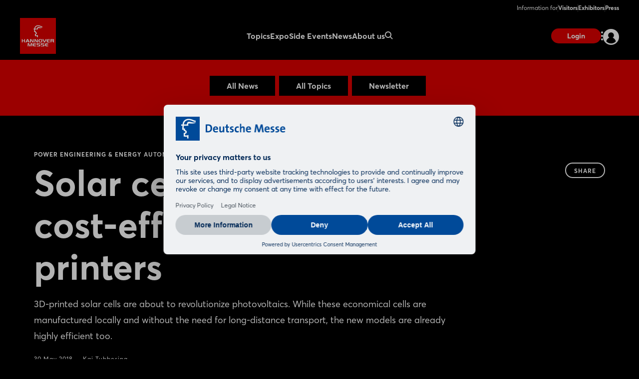

--- FILE ---
content_type: text/html;charset=UTF-8
request_url: https://www.hannovermesse.de/en/news/news-articles/solar-cells-produced-cost-effectively-with-3d-printers
body_size: 9476
content:
<!DOCTYPE html>
<html prefix="og: http://ogp.me/ns#" dir="ltr" lang="en">
<head>
	

	<title>Power Engineering &amp; Energy Automation: Solar cells produced cost-effectively with 3D printers</title>
	<meta charset="UTF-8"/>
	<meta http-equiv="Content-Type" content="text/html; charset=UTF-8"/>

	<meta name="headline" content="Solar cells produced cost-effectively with 3D printers"/>
	<meta name="intro-text" content="3D-printed solar cells are about to revolutionize photovoltaics. While these economical cells are manufactured locally and without the need for long-distance transport, the new models are already highly efficient too."/>
	<meta name="description" content="3D-printed solar cells are about to revolutionize photovoltaics. While these economical cells are manufactured locally and without the need for long-distance transport, the new models are already highly efficient too."/>
	<meta name="sprache" content="EN"/>
	<meta name="meldungsart" content="News"/>
	<meta name="navParent" content="News"/>
	<meta name="date" content="2018-05-30T09:54:03Z"/>

	<meta name="teaserImage" content="https://www.hannovermesse.de/files/files/001/media/webkit-newshub-migration/media-2018/hmi-id05-047kt-fraunhofer-ise_3_2_tablet_706_470.jpg"/>


	<meta name="tagId" content="1241"/><meta name="tagId" content="1244"/><meta name="tagId" content="1246"/>


	<meta name="tagLabel" content="Power Engineering &amp; Energy Automation"/><meta name="tagLabel" content="Additive Manufacturing"/><meta name="tagLabel" content="Research &amp; Technology Transfer"/><meta name="tagLabel" content="Energy Efficiency"/><meta name="tagLabel" content="Digital Energy"/><meta name="tagLabel" content="Research &amp; Technology"/><meta name="tagLabel" content="Nanotechnology"/><meta name="tagLabel" content="Quality Management"/><meta name="tagLabel" content="Adaptronic"/><meta name="tagLabel" content="Bionics"/><meta name="tagLabel" content="Development"/><meta name="tagLabel" content="Future Hub"/><meta name="tagLabel" content="Quantum Technology"/><meta name="tagLabel" content="International Trade &amp; Investment"/>
	<meta name="keywords" content="Power Engineering &amp; Energy Automation,Additive Manufacturing,Research &amp; Technology Transfer,Energy Efficiency,Digital Energy,Research &amp; Technology,Nanotechnology,Quality Management,Adaptronic,Bionics,Development,Future Hub,Quantum Technology,International Trade &amp; Investment"/>


	
	
	
	
	<meta name="domainFsId" content="3129"/>
	
	

	



	
	<meta name="year" content="2018"/>
	<meta name="primaryTagId" content="1241"/>
	<meta name="sponsoredPost" content="false"/>
	<meta name="topNews" content="false"/>
	
	<meta name="meldungstyp" content="Google News"/>

	
	<meta name="viewport" content="width=device-width, initial-scale=1.0, minimum-scale=1.0, user-scalable=no"/>
	<meta name="application-name" content="hannovermesse"/>
	<meta property="og:type" content="website"/>
	<meta property="og:site_name" content="https://www.hannovermesse.de"/>
	<meta property="og:url" content="https://www.hannovermesse.de/en/news/news-articles/solar-cells-produced-cost-effectively-with-3d-printers"/>
	<meta property="og:title" content="Power Engineering &amp; Energy Automation: Solar cells produced cost-effectively with 3D printers"/>
	<meta property="og:description" content="3D-printed solar cells are about to revolutionize photovoltaics. While these economical cells are manufactured locally and without the need for long-distance transport, the new models are already highly efficient too."/>


	<meta property="og:image" content="/files/files/assets/v6.5.7/assets/static/hannovermesse/meta/og-hannovermesse.jpg"/>
	<meta property="og:image:width" content="1200"/>
	<meta property="og:image:height" content="630"/>


	<meta property="twitter:site" content="hannover_messe"/>
	<meta property="twitter:card" content="summary_large_image"/>

	<link rel="canonical" href="https://www.hannovermesse.de/en/news/news-articles/solar-cells-produced-cost-effectively-with-3d-printers"/>

	<meta name="apple-mobile-web-app-capable" content="yes"/>
	<meta name="apple-mobile-web-app-status-bar-style" content="black"/>

	<!-- Meta icons -->
	<!-- https://realfavicongenerator.net/ -->
	<link rel="icon" type="image/png" sizes="96x96" href="/files/files/assets/v6.5.7/assets/static/hannovermesse/meta/favicon-96x96-hannovermesse.png"/>
	<link rel="icon" type="image/svg+xml" href="/files/files/assets/v6.5.7/assets/static/hannovermesse/meta/favicon-hannovermesse.svg"/>
	<link rel="shortcut icon" href="/files/files/assets/v6.5.7/assets/static/hannovermesse/meta/favicon-hannovermesse.ico"/>
	<link rel="apple-touch-icon" sizes="180x180" href="/files/files/assets/v6.5.7/assets/static/hannovermesse/meta/apple-touch-icon-hannovermesse.png"/>
	<link rel="manifest" href="/files/files/assets/v6.5.7/assets/static/hannovermesse/meta/site-hannovermesse.webmanifest"/>


	<link rel="alternate" hreflang="de" href="https://www.hannovermesse.de/de/news/news-fachartikel/solarzellen-kommen-kosteneffizient-aus-dem-3d-drucker"/>

	<link rel="alternate" hreflang="en" href="https://www.hannovermesse.de/en/news/news-articles/solar-cells-produced-cost-effectively-with-3d-printers"/>

	<link rel="alternate" hreflang="x-default" href="https://www.hannovermesse.de"/>

	


	
	
	<link href="/files/files/assets/v6.5.7/assets/css/styles_app_default.css" rel="stylesheet"/>
	<link href="/files/files/assets/v6.5.7/assets/css/styles_hannovermesse.css" rel="stylesheet"/>

	
	<style type="text/css">
		.adesso-hide-first-divider > section.c.divider { display: none; }
		.adesso-hide-first-divider > section.c.divider ~ section.c.divider { display: block; }
	</style>
</head>
<body class="application-page has-navigation is-hannovermesse messe-theme-default">

	
	<!-- Google Tag Manager -->
	<script type="text/plain" data-usercentrics="Google Tag Manager">
	const GTM_INFO = "GTM-PLPKMSX";
	(function(w,d,s,l,i){w[l]=w[l]||[];w[l].push({'gtm.start':  new Date().getTime(),event:'gtm.js'});var f=d.getElementsByTagName(s)[0],  j=d.createElement(s),dl=l!='dataLayer'?'&l='+l:'';j.async=true;j.src=  'https://www.googletagmanager.com/gtm.js?id='+i+dl;f.parentNode.insertBefore(j,f);  })(window,document,"script","dataLayer",GTM_INFO);
	</script>

	<o-gtm-data-layer
			page-title="Power Engineering &amp; Energy Automation: Solar cells produced cost-effectively with 3D printers"
			content="https://www.hannovermesse.de/en/news/news-articles/solar-cells-produced-cost-effectively-with-3d-printers"
			cms-id="web_1176732_1237044"
			site-id="00001"
			lang-id="en"
			intern="web">
	</o-gtm-data-layer>
	<!-- End Google Tag Manager -->


	<script type="application/json" id="application-settings">
{
	"lang": "EN",
	"vstJahr": "2025",
	"ticketJahr": "2026",
	"vstNummer": "001",
	"csrf-token": "nsuZWMeDKl8ni9Yv-wsAGWh817lP0Gbl7dssuvflP2VBTl_Nq_-tPPLgTDkKuLJLniY0LFFE-tgt5VbI27gc3sSEDld0LGer"
}
</script>

	<main id="app">
		
		
			
	<!--index_ignore_begin-->

	
	

	
	<c-main-navigation :module-theme="400"
					   login-href="#popover-login"
					   superbanner-label="Advertisement"
					   :superbanner-format-id="24062"
					   :superbanner-theme="400"
					   :disable-search="false"
					   search-label="Search"
					   meta-label="Information for"
					   :show-lang-switch="true"
					   header-banner-text="Möchten Sie zur deutschsprachigen Version der Website wechseln?"
					   header-banner-button-label="Deutsch"
					   header-banner-aria-label-close="Benachrichtigung über die Sprachumschaltung schließen"
					   :disable-user-menu="false"
					   logo-href="/en/"
					   logo-dark-src="/files/files/assets/v6.5.7/assets/static/hannovermesse/logo/logo-dark-hannovermesse.svg"
					   logo-dark-small-src="/files/files/assets/v6.5.7/assets/static/hannovermesse/logo/logo-dark-mobile-hannovermesse.svg"
					   logo-light-src="/files/files/assets/v6.5.7/assets/static/hannovermesse/logo/logo-light-hannovermesse.svg"
					   logo-light-small-src="/files/files/assets/v6.5.7/assets/static/hannovermesse/logo/logo-light-mobile-hannovermesse.svg">

		
		

		
		<template slot="main-menu">
			
				<o-main-navigation-mount-item href="/en/topics/"
											  label="Topics">
					
					<a href="/en/topics/">Topics</a>

					
				</o-main-navigation-mount-item>
			
				<o-main-navigation-mount-item href="/en/expo/"
											  label="Expo">
					
					<a href="/en/expo/">Expo</a>

					<template slot="submenu">
						
						
	<o-main-navigation-mount-item href="/en/expo/display-categories/index-2"
								  label="Display Categories"
								  description="HANNOVER MESSE boasts an extensive array of topics focussed on industry">
		
		<a href="/en/expo/display-categories/index-2">Display Categories</a>
	</o-main-navigation-mount-item>

	<o-main-navigation-mount-item href="/en/expo/hall-plan/index-4"
								  label="Hall Plan"
								  description="The site plan helps you to quickly find your way around the exhibition grounds">
		
		<a href="/en/expo/hall-plan/index-4">Hall Plan</a>
	</o-main-navigation-mount-item>

	<o-main-navigation-mount-item href="/en/expo/special-displays/"
								  label="Special Displays"
								  description="The special displays and group pavilions at HANNOVER MESSE">
		
		<a href="/en/expo/special-displays/">Special Displays</a>
	</o-main-navigation-mount-item>

	<o-main-navigation-mount-item href="/en/expo/startups/"
								  label="Startup Area"
								  description="More than 300 startups showcase their innovative power and enrich the industry">
		
		<a href="/en/expo/startups/">Startup Area</a>
	</o-main-navigation-mount-item>

	<o-main-navigation-mount-item href="/en/expo/partner-country/index-3"
								  label="Partner Country"
								  description="Brazil is Partner Country at HANNOVER MESSE 2026, positioning itself as a ...">
		
		<a href="/en/expo/partner-country/index-3">Partner Country</a>
	</o-main-navigation-mount-item>

	<o-main-navigation-mount-item href="/en/expo/product-innovations/produkt-innovations"
								  label="Product Innovations"
								  description="We present you innovations and exciting show cases of the exhibitors">
		
		<a href="/en/expo/product-innovations/produkt-innovations">Product Innovations</a>
	</o-main-navigation-mount-item>

	<o-main-navigation-mount-item href="/en/expo/exhibitors-products/index-2"
								  label="Exhibitors &amp; Products 2025"
								  description="Find exhibitors and products and create your personal favorites list">
		
		<a href="/en/expo/exhibitors-products/index-2">Exhibitors &amp; Products 2025</a>
	</o-main-navigation-mount-item>

	<o-main-navigation-mount-item href="/en/expo/exhibitor-media-library/"
								  label="Exhibitor Videos 2025"
								  description="Discover the innovations and solutions of our exhibitors by video">
		
		<a href="/en/expo/exhibitor-media-library/">Exhibitor Videos 2025</a>
	</o-main-navigation-mount-item>

						
	<o-main-navigation-mount-item href="/en/for-exhibitors/become-an-exhibitor/index-2"
								  label="Become an Exhibitor"
								  as-cta>
		
		<a href="/en/for-exhibitors/become-an-exhibitor/index-2">Become an Exhibitor</a>
	</o-main-navigation-mount-item>

					</template>
				</o-main-navigation-mount-item>
			
				<o-main-navigation-mount-item href="/en/conference/"
											  label="Side Events">
					
					<a href="/en/conference/">Side Events</a>

					
				</o-main-navigation-mount-item>
			
				<o-main-navigation-mount-item href="/en/news/news"
											  label="News" active>
					
					<a href="/en/news/news">News</a>

					<template slot="submenu">
						
						
	<o-main-navigation-mount-item href="/en/news/news-articles/newshub"
								  label="News &amp; Articles"
								  description="Our News Hub keeps you up to date with interesting articles about the show">
		
		<a href="/en/news/news-articles/newshub">News &amp; Articles</a>
	</o-main-navigation-mount-item>

	<o-main-navigation-mount-item href="/en/news/podcasts/podcasts"
								  label="Podcast"
								  description="Follow our podcasts of the industrial world">
		
		<a href="/en/news/podcasts/podcasts">Podcast</a>
	</o-main-navigation-mount-item>

	<o-main-navigation-mount-item href="/en/news/media-library/index-2"
								  label="Media Library"
								  description="Watch the videos on current industry topics in the media library">
		
		<a href="/en/news/media-library/index-2">Media Library</a>
	</o-main-navigation-mount-item>

	<o-main-navigation-mount-item href="/en/news/image-galleries/"
								  label="Image Galleries"
								  description="We’ve saved some of the best scenes from the trade fair to share with you">
		
		<a href="/en/news/image-galleries/">Image Galleries</a>
	</o-main-navigation-mount-item>

	<o-main-navigation-mount-item href="/en/news/social-wall/index-2"
								  label="Social Wall"
								  description="Get an impression of the response in our social media channels">
		
		<a href="/en/news/social-wall/index-2">Social Wall</a>
	</o-main-navigation-mount-item>

						
	<o-main-navigation-mount-item href="/en/news/newsletter/index-2"
								  label="Subscribe to Newsletter"
								  as-cta>
		
		<a href="/en/news/newsletter/index-2">Subscribe to Newsletter</a>
	</o-main-navigation-mount-item>

					</template>
				</o-main-navigation-mount-item>
			
				<o-main-navigation-mount-item href="/en/about-us/"
											  label="About us">
					
					<a href="/en/about-us/">About us</a>

					<template slot="submenu">
						
						
	<o-main-navigation-mount-item href="/en/about-us/about-the-show/"
								  label="About HANNOVER MESSE"
								  description="All important facts and figures about the show at a glance">
		
		<a href="/en/about-us/about-the-show/">About HANNOVER MESSE</a>
	</o-main-navigation-mount-item>

	<o-main-navigation-mount-item href="/en/about-us/after-show-report/index-2"
								  label="After Show Report"
								  description="Discover the trade show in retrospect with exciting reports and impressions">
		
		<a href="/en/about-us/after-show-report/index-2">After Show Report</a>
	</o-main-navigation-mount-item>

	<o-main-navigation-mount-item href="/en/about-us/hannover-messe-worldwide/index-2"
								  label="HANNOVER MESSE worldwide"
								  description="Find out about the international trade fair network">
		
		<a href="/en/about-us/hannover-messe-worldwide/index-2">HANNOVER MESSE worldwide</a>
	</o-main-navigation-mount-item>

	<o-main-navigation-mount-item href="/en/for-exhibitors/trade-fair-location/"
								  label="Trade Fair Location"
								  description="Experienced host of major international events, congresses and functions as ...">
		
		<a href="/en/for-exhibitors/trade-fair-location/">Trade Fair Location</a>
	</o-main-navigation-mount-item>

	<o-main-navigation-mount-item href="/en/about-us/contact-us/"
								  label="Contact us"
								  description="We are happy to advise you on your questions concerning your participation">
		
		<a href="/en/about-us/contact-us/">Contact us</a>
	</o-main-navigation-mount-item>

	<o-main-navigation-mount-item href="/en/about-us/partners/"
								  label="Partners"
								  description="The strong partners on our side">
		
		<a href="/en/about-us/partners/">Partners</a>
	</o-main-navigation-mount-item>

						
					</template>
				</o-main-navigation-mount-item>
			
		</template>

		
		<template slot="user-menu">

			
			
				
	<o-main-navigation-mount-item href="/en/application/dashboard/stored-items/#popover-login"
								  label="Stored Items"
								  icon="star-active" as-user-menu-item>
		
		<a href="/en/application/dashboard/stored-items/#popover-login">Stored Items</a>
	</o-main-navigation-mount-item>

			

			
			
		</template>

		
		<template slot="meta-menu">
			
	<o-main-navigation-mount-item href="/en/for-visitors/"
								  label="Visitors">
		
		<a href="/en/for-visitors/">Visitors</a>
	</o-main-navigation-mount-item>

	<o-main-navigation-mount-item href="/en/for-exhibitors/"
								  label="Exhibitors">
		
		<a href="/en/for-exhibitors/">Exhibitors</a>
	</o-main-navigation-mount-item>

	<o-main-navigation-mount-item href="/en/press/"
								  label="Press">
		
		<a href="/en/press/">Press</a>
	</o-main-navigation-mount-item>

		</template>

		
		<template slot="login">
			<o-main-navigation-login login-label="Login"
									 login-href="#popover-login"
									 logout-label="Log Out"
									 logout-action="/logout"
									 logout-method="POST">
				<template slot="logout-input-hidden">
					<input type="hidden" name="_csrf" value="nsuZWMeDKl8ni9Yv-wsAGWh817lP0Gbl7dssuvflP2VBTl_Nq_-tPPLgTDkKuLJLniY0LFFE-tgt5VbI27gc3sSEDld0LGer">
				</template>
			</o-main-navigation-login>
		</template>

		
		<template slot="cta">
			
			<o-button-base href="#popover-login"
						   accent tiny>
				Login
			</o-button-base>
		</template>
	</c-main-navigation>

	
	
	<c-navigation-search v-cloak
						 v-theme="400"
						 superbanner-label="Advertisement"
						 superbanner-format-id="85948">
		<div class="grid-x grid-padding-x">
			<div class="cell small-12 medium-10 medium-offset-1 large-6 large-offset-3">
				<c-search-bar module-theme="300"
							  v-cloak
							  placeholder="Enter keyword..."
							  auto-suggest="/autocomplete?locale=GB&amp;search={s}"
							  action="/en/search/"
							  dimmer
							  fixed
							  form
							  method="POST"
							  autocomplete="off">
					<div class="grid-container">
						<div class="grid-x align-center">
							
						</div>
					</div>
				</c-search-bar>
			</div>
		</div>
	</c-navigation-search>


	<!--index_ignore_end-->

		
		

		<div class="flex-container flex-dir-column fullheight">
			<div class="flex-child-grow">

				
				
					
	
	
	<!--index_ignore_begin-->
	<c-topic-subnavigation data-type="c-topic-subnavigation"
						   :hasInputSelect="true"
						   value="selected"
						   headline=""
						   v-cloak
						   empty-state="Select topic"
						   v-theme="300"
						   :items="[ { &#39;className&#39;: &#39;highlighted&#39;, &#39;label&#39;: &#39;All News&#39;, &#39;tagName&#39;: &#39;a&#39;, &#39;href&#39;: &#39;/en/news/news-articles/newshub&#39;, &#39;value&#39;: &#39;link&#39; } , { &#39;className&#39;: &#39;highlighted&#39;, &#39;label&#39;: &#39;All Topics&#39;, &#39;tagName&#39;: &#39;a&#39;, &#39;href&#39;: &#39;/en/news/topics-overview/&#39;, &#39;value&#39;: &#39;link&#39; } , { &#39;className&#39;: &#39;highlighted&#39;, &#39;label&#39;: &#39;Newsletter&#39;, &#39;tagName&#39;: &#39;a&#39;, &#39;href&#39;: &#39;/en/news/newsletter/index-2&#39;, &#39;value&#39;: &#39;link&#39; } ]">
	</c-topic-subnavigation>
	<!--index_ignore_end-->

    


    
	
	<c-page-intro v-cloak
				  v-theme="400"
				  simple-page="true">
		<template slot="caption">
			<span class="caption t set-040-caps as-caption">
				
				Power Engineering &amp; Energy Automation
				
			</span>
		</template>
		<template slot="headline">
			<h1 class="headline t as-headline">Solar cells produced cost-effectively with 3D printers</h1>
		</template>
		<template slot="copy">
			<p class="t set-250-regular as-copy">3D-printed solar cells are about to revolutionize photovoltaics. While these economical cells are manufactured locally and without the need for long-distance transport, the new models are already highly efficient too.</p>
		</template>
		<template slot="options">
			<span class="t set-040-wide as-copy">30 May 2018</span>
			
			
			
			
				
				<a class="t set-040-wide as-copy"
				   href="http://www.hannovermesse.de/en/news/industry-news/industry-news-authors/kai-tubbesing.xhtml"
				   target="_blank">Kai Tubbesing</a>
			

			
				<div class="as-archive-text">
					
    <o-tag type="error" is-filled>Archive</o-tag>


					<span class="t set-040-regular as-copy">Archived content: Links may have been removed or no longer work.</span>
				</div>
			
		</template>

		<template slot="sharing">
			
	<!--index_ignore_begin-->
	<c-sharing trigger-label="Share"
	           v-cloak>
		<template slot="dropdown">
			<h2 class="t share-headline">Share</h2>

			<o-button-share class="show-for-small-only"
							channel="whatsapp"
							rel="noopener noreferrer"
							title="Your friend has shared a link with you"
							url="https://www.hannovermesse.de/en/news/news-articles/solar-cells-produced-cost-effectively-with-3d-printers"
							v-tracking="{'Target': ['SocialMedia-Absprung', 'whatsapp-share', 1, 'd'], 'type': 'event'}">
				<i class="icon icon-whatsapp-outline"></i>
			</o-button-share>

			<o-button-share channel="facebook"
							title="Facebook"
							rel="noopener noreferrer"
							url="https://www.hannovermesse.de/en/news/news-articles/solar-cells-produced-cost-effectively-with-3d-printers"
							v-tracking="{'Target': ['SocialMedia-Absprung', 'facebook-share', 1, 'd'], 'type': 'event'}">
				<i class="icon icon-facebook-outline"></i>
			</o-button-share>

			<o-button-share channel="twitter"
							rel="noopener noreferrer"
							title="Solar cells produced cost-effectively with 3D printers"
							url="https://www.hannovermesse.de/en/news/news-articles/solar-cells-produced-cost-effectively-with-3d-printers"
							v-tracking="{'Target': ['SocialMedia-Absprung', 'twitter-share', 1, 'd'], 'type': 'event'}">
				<i class="icon icon-twitter-outline"></i>
			</o-button-share>

			<o-button-share channel="xing"
							title="Xing"
							rel="noopener noreferrer"
							url="https://www.hannovermesse.de/en/news/news-articles/solar-cells-produced-cost-effectively-with-3d-printers"
							v-tracking="{'Target': ['SocialMedia-Absprung', 'xing-share', 1, 'd'], 'type': 'event'}">
				<i class="icon icon-xing-outline"></i>
			</o-button-share>

			<o-button-share channel="linkedin"
							rel="noopener noreferrer"
							title="Solar cells produced cost-effectively with 3D printers"
							url="https://www.hannovermesse.de/en/news/news-articles/solar-cells-produced-cost-effectively-with-3d-printers"
							copy="3D-printed solar cells are about to revolutionize photovoltaics. While these economical cells are manufactured locally and without the need for long-distance transport, the new models are already highly efficient too."
							v-tracking="{'Target': ['SocialMedia-Absprung', 'linkedin-share', 1, 'd'], 'type': 'event'}">
				<i class="icon icon-linkedin-outline"></i>
			</o-button-share>

			<o-button-share channel="mail"
							rel="noopener noreferrer"
							title="Your friend has shared a link with you"
							url="Solar cells produced cost-effectively with 3D printers: https://www.hannovermesse.de/en/news/news-articles/solar-cells-produced-cost-effectively-with-3d-printers"
							v-tracking="{'Target': ['SocialMedia-Absprung', 'mail-share', 1, 'd'], 'type': 'event'}">
				<i class="icon icon-mail-outline"></i>
			</o-button-share>
		</template>

		<template slot="clipboard">
			<o-button-clipboard class="o button base on-dropshadow"
								copy-string="https://www.hannovermesse.de/en/news/news-articles/solar-cells-produced-cost-effectively-with-3d-printers"
								button-text="copy link"
								button-text-copied="link copied"
								v-tracking="{'Target': ['SocialMedia-Absprung', 'link-copy-share', 1, 'd'], 'type': 'event'}">
			</o-button-clipboard>
		</template>

	</c-sharing>
	<!--index_ignore_end-->

		</template>
	</c-page-intro>
	

	
	
	

	
	<section class="abstract-child-component grid-container">
		<div class="grid-x uc-container t set-200-regular">
			<div class="small-12 large-9 cell">

				
				
					<c-standard-paragraph id="1237046"
					  v-theme="100"
                      v-cloak>

		

		
		

		
		
			
		

		
		<o-figure-container>
			<o-figure-item
					margin right="true">

				<o-picture
						:src="[&quot;/files/files/001/media/webkit-newshub-migration/media-2018/hmi-id05-047kt-fraunhofer-ise_3_2_mobilet_544_362.jpg&quot;,&quot;/files/files/001/media/webkit-newshub-migration/media-2018/hmi-id05-047kt-fraunhofer-ise_3_2_tablet_706_470.jpg&quot;,&quot;/files/files/001/media/webkit-newshub-migration/media-2018/hmi-id05-047kt-fraunhofer-ise_3_2_desktop_1146_764.jpg&quot;]"
						alt="HMI-ID05-047kt_Fraunhofer_ISE"
						fullscreen-src="/files/files/001/media/webkit-newshub-migration/media-2018/hmi-id05-047kt-fraunhofer-ise.jpg"></o-picture>

				<template slot="figcaption">Solar cells produced cost-effectively with 3D printers (Photo: Fraunhofer-Institut für Solare Energiesysteme ISE)</template>
			</o-figure-item>

			
			
			<p>
		The Fraunhofer Institute for Solar Energy Systems (ISE) has unveiled a 			
	
	
		<o-link href="#" disabled>new resource-saving method of manufacturing efficient solar cells</o-link>
	
	
 using an additive production process, with researchers already achieving 12.6% efficiency at present. For companies committed to a sustainable energy supply, however, the new process offers another advantage: a decentralized manufacturing concept with numerous locally established production facilities, bringing associated benefits in terms of local availability and faster handling of on-demand manufacturing processes. Given the low production costs, it is long-distance transport in particular that will otherwise drive up prices.
			</p>
		
			<p>
		The ISE has simply reversed the usual sequence of steps in producing a solar cell. This eliminates several expensive stages of work which the traditional manufacturing process entails. First the institute prints a solar module, then fills this with a photoactive salt: a polarized gas is used to convert perovskite into molten salt at room temperature so that this can fill the pores of nanoporous electrodes made from metal oxide and micronized graphite. The final step is crystallization. 
			</p>
		
			<p>
		The Fraunhofer ISE is currently investigating the scalability of the process, which should go into industrial production soon. At the same time, the approach itself is not fundamentally new – the US Air Force Research Laboratory (AFRL) is also 			
	
	
		<o-link href="#" disabled>exploring the use of 3D printing technology</o-link>
	
	
 to manufacture solar cells more cost-effectively.
			</p>
		
		</o-figure-container>

</c-standard-paragraph>
				
				

				
				
				

				<!--index_ignore_begin-->
				
				
	

				<!--index_ignore_end-->

				<!--index_ignore_begin-->
				
				
				<!--index_ignore_end-->
			</div>

			<!--index_ignore_begin-->
			
			<c-partnerplace-section type="mobile-sticky" :format-id="65322">
				<template slot="label">Advertisement</template>
			</c-partnerplace-section>

			
			<div class="show-for-large large-3 cell">
				<c-partnerplace-section type="skyscraper" :format-id="35129">
					<template slot="label">Advertisement</template>
				</c-partnerplace-section>
			</div>
			<!--index_ignore_end-->
		</div>
	</section>

	<!--index_ignore_begin-->
	
	

	
	
		
		<c-sponsors more-button-label="Show more"
					v-theme="100"
					more-button
					six-items
					center
					left
					v-cloak>
			<template slot="header">
				<h1 class="t set-400-bold as-headline">Related Exhibitors</h1>
			</template>

			<template slot="content">
				<o-sponsor href="/exhibitor/lapp/N1486012" for-sponsors>
					<template slot="picture">
						<o-picture class="dropshadow-child"
								   bordered="large"
								   :src='[&quot;https://www.hannovermesse.de/apollo/hannover_messe_2025/obs/Grafik/A1409109/LOG_MO0_1409109_4955471.png.png&quot;]'
								   alt="picture">
						</o-picture>
					</template>
					<template slot="headline">LAPP</template>
				</o-sponsor><o-sponsor href="/exhibitor/brusa-hypower/N1574518" for-sponsors>
					<template slot="picture">
						<o-picture class="dropshadow-child"
								   bordered="large"
								   :src='[&quot;https://www.hannovermesse.de/apollo/hannover_messe_2025/obs/Grafik/A1429335/LOG_MO0_57299_82769_173858899281336000_aeid_60__73_atomfeld_60_73-196229131738590168.png.png&quot;]'
								   alt="picture">
						</o-picture>
					</template>
					<template slot="headline">BRUSA HyPower</template>
				</o-sponsor><o-sponsor href="/exhibitor/adtek-electronics/N1503843" for-sponsors>
					<template slot="picture">
						<o-picture class="dropshadow-child"
								   bordered="large"
								   :src='[&quot;https://www.hannovermesse.de/apollo/hannover_messe_2025/obs/Grafik/A1408038/LOG_MO0_1408038_4941891.png.png&quot;]'
								   alt="picture">
						</o-picture>
					</template>
					<template slot="headline">ADTEK Electronics</template>
				</o-sponsor><o-sponsor href="/exhibitor/karlsruher-institut-fur-technologie/N1477064" for-sponsors>
					<template slot="picture">
						<o-picture class="dropshadow-child"
								   bordered="large"
								   :src='[&quot;https://www.hannovermesse.de/apollo/hannover_messe_2025/obs/Grafik/A1408615/LOG_MO0_1408615_4947723.png.png&quot;]'
								   alt="picture">
						</o-picture>
					</template>
					<template slot="headline">Karlsruher Institut für Technologie</template>
				</o-sponsor><o-sponsor href="/exhibitor/siemens/V851738" for-sponsors>
					<template slot="picture">
						<o-picture class="dropshadow-child"
								   bordered="large"
								   :src='[&quot;https://www.hannovermesse.de/apollo/hannover_messe_2025/obs/Grafik/A1408975/LOG_MO0_1408975_4958255.png.png&quot;]'
								   alt="picture">
						</o-picture>
					</template>
					<template slot="headline">Siemens</template>
				</o-sponsor><o-sponsor href="/exhibitor/emerson/N1458367" for-sponsors>
					<template slot="picture">
						<o-picture class="dropshadow-child"
								   bordered="large"
								   :src='[&quot;https://www.hannovermesse.de/apollo/hannover_messe_2025/obs/Grafik/A1408100/LOG_MO0_54c57579-650e-43bb-8cf1-09d00167e2d3_aeid_60__73_atomfeld_60_73-1962951738310887.jpg.png&quot;]'
								   alt="picture">
						</o-picture>
					</template>
					<template slot="headline">Emerson</template>
				</o-sponsor>
			</template>

			<template slot="action">
				<o-button-base slot="button"
				               primary
				               href="/en/search/?search=Power+Engineering+%26+Energy+Automation&amp;rt=ex&amp;sort=RANKING&amp;">Show more</o-button-base>
			</template>

		</c-sponsors>

		
		

		
		
	
	<!--index_ignore_end-->

				

				<!--index_ignore_begin-->
				
				<c-partnerplace-section type="mobile-sticky" :format-id="66177">
					<template slot="label">Advertisement</template>
				</c-partnerplace-section>
				<!--index_ignore_end-->
			</div>

			<div class="flex-child-shrink">
				
				
	<!--index_ignore_begin-->

	<!-- Newsletter info banner -->
	
    <c-teaser-newsletter
            :module-theme="300"
            link-href="/en/news/newsletter/index-2"
            v-cloak>
        <template slot="main">
            
            <div class="cell auto small-12 medium-8 large-9">
                <p class="t set-100-regular">Interested in news about exhibitors, top offers and trends in the industry?</p>
            </div>
            <div class="cell small-12 medium-4 large-3">
                <o-link class="t set-100-bold"
                        href="/en/news/newsletter/index-2"
                        :hover="true">Subscribe to Newsletter</o-link>
            </div>
        </template>
    </c-teaser-newsletter>


	<c-footer v-theme="400"
			  href="https://www.messe.de/home"
			  logo-dark="/files/files/assets/v6.5.7/assets/content/static/dmag-logo-dark.svg"
			  logo-light="/files/files/assets/v6.5.7/assets/content/static/dmag-logo-white.svg"
			  target="_blank"
			  v-tracking="{&#39;navi&#39;: [[&#39;footer/dmag_logo&#39;]], &#39;type&#39;: &#39;event&#39;}"
			  language-label="DEUTSCH"
			  v-cloak>

		<template slot="first-cell">
			
				<a class="item"
				   href="/en/application/forms/contact-general/"
				   v-tracking="{&#39;navi&#39;: [[&#39;footer/contact&#39;]], &#39;type&#39;: &#39;event&#39;}">Contact</a>
			
				<a class="item"
				   href="/en/about-us/contacts-worldwide/"
				   v-tracking="{&#39;navi&#39;: [[&#39;footer/contacts-worldwide&#39;]], &#39;type&#39;: &#39;event&#39;}">Contacts worldwide</a>
			
				<a class="item"
				   href="/en/press/"
				   v-tracking="{&#39;navi&#39;: [[&#39;footer/press&#39;]], &#39;type&#39;: &#39;event&#39;}">Press</a>
			
				<a class="item"
				   href="/en/news/newsletter/index-2"
				   v-tracking="{&#39;navi&#39;: [[&#39;footer/newsletter&#39;]], &#39;type&#39;: &#39;event&#39;}">Newsletter</a>
			
				<a class="item"
				   href="/en/application/registration/account/"
				   v-tracking="{&#39;navi&#39;: [[&#39;footer/create-user-account&#39;]], &#39;type&#39;: &#39;event&#39;}">Create User Account</a>
			
		</template>

		<template slot="second-cell">
			
				<a class="item"
				   href="https://shop.hannovermesse.de/en/00/2026/index.html"
				   target="_blank"
				   v-tracking="{&#39;navi&#39;: [[&#39;footer/exhibitor-shop&#39;]], &#39;type&#39;: &#39;event&#39;}">Exhibitor Shop</a>
			
				<a class="item"
				   href="/en/for-exhibitors/travel/"
				   v-tracking="{&#39;navi&#39;: [[&#39;footer/travel&#39;]], &#39;type&#39;: &#39;event&#39;}">Travel</a>
			
				<a class="item"
				   href="/en/for-exhibitors/accommodation-stay/"
				   v-tracking="{&#39;navi&#39;: [[&#39;footer/stay&#39;]], &#39;type&#39;: &#39;event&#39;}">Stay</a>
			
				<a class="item"
				   href="/en/for-visitors/hall-plan/"
				   v-tracking="{&#39;navi&#39;: [[&#39;footer/hall-plan&#39;]], &#39;type&#39;: &#39;event&#39;}">Hall Plan</a>
			
		</template>

		<template slot="third-cell">
			
				<a class="item"
				   href="/en/deutsche-messe/imprint/"
				   v-tracking="{&#39;navi&#39;: [[&#39;footer/imprint&#39;]], &#39;type&#39;: &#39;event&#39;}">Imprint</a>
			
				<a class="item"
				   href="/en/deutsche-messe/privacy-policy/"
				   v-tracking="{&#39;navi&#39;: [[&#39;footer/privacy-policy&#39;]], &#39;type&#39;: &#39;event&#39;}">Privacy Policy</a>
			
				<a class="item"
				   href="/en/deutsche-messe/legal-notes/"
				   v-tracking="{&#39;navi&#39;: [[&#39;footer/legal-notes&#39;]], &#39;type&#39;: &#39;event&#39;}">Legal Notes</a>
			
				<a class="item"
				   href="/en/deutsche-messe/gtc-ticket-shop/"
				   v-tracking="{&#39;navi&#39;: [[&#39;footer/gtc-ticket-shop&#39;]], &#39;type&#39;: &#39;event&#39;}">GTC Ticket Shop</a>
			
				<a class="item"
				   href="https://www.messe.de/en/company/compliance/"
				   target="_blank"
				   v-tracking="{&#39;navi&#39;: [[&#39;footer/compliance&#39;]], &#39;type&#39;: &#39;event&#39;}">Compliance</a>
			
				<a class="item"
				   href="/en/deutsche-messe/declaration-on-accessibility"
				   v-tracking="{&#39;navi&#39;: [[&#39;footer/declaration-on-accessibility&#39;]], &#39;type&#39;: &#39;event&#39;}">Declaration on Accessibility</a>
			
		</template>

		<template slot="fair-cell">
			
			
				<a class="item"
				   href="/en/about-us/hannover-messe-worldwide/index-2"
				   v-tracking="{&#39;navi&#39;: [[&#39;footer/hannover-messe-worldwide&#39;]], &#39;type&#39;: &#39;event&#39;}">HANNOVER MESSE worldwide</a>
			
				<a class="item"
				   href="https://www.technology-academy.group/en/homepage/"
				   target="_blank"
				   v-tracking="{&#39;navi&#39;: [[&#39;footer/technology-academy&#39;]], &#39;type&#39;: &#39;event&#39;}">Technology Academy</a>
			
		</template>

		<template slot="share-icons">
			<o-share-icons>
				<a href="https://www.facebook.com/hannovermesse.fanpage"
				   target="_blank"
				   v-tracking="{&#39;navi&#39;: [[&#39;footer/social-icon-facebook&#39;]], &#39;type&#39;: &#39;event&#39;}"
				   rel="noopener noreferrer">
					<i class="icon icon-facebook-circle layout-link"></i>
				</a>
				
				<a href="https://www.instagram.com/hannover_messe/"
				   target="_blank"
				   v-tracking="{&#39;navi&#39;: [[&#39;footer/social-icon-instagram&#39;]], &#39;type&#39;: &#39;event&#39;}"
				   rel="noopener noreferrer">
					<i class="icon icon-instagram-circle layout-link"></i>
				</a>
				<a href="https://www.youtube.com/user/hannovermesse"
				   target="_blank"
				   v-tracking="{&#39;navi&#39;: [[&#39;footer/social-icon-youtube&#39;]], &#39;type&#39;: &#39;event&#39;}">
					<i class="icon icon-youtube-circle layout-link"></i>
				</a>
				
				<a href="https://www.linkedin.com/showcase/hannovermesse/"
				   target="_blank"
				   v-tracking="{&#39;navi&#39;: [[&#39;footer/social-icon-linkedin&#39;]], &#39;type&#39;: &#39;event&#39;}"
				   rel="noopener noreferrer">
					<i class="icon icon-linkedin-circle layout-link"></i>
				</a>
				
				
			</o-share-icons>
		</template>

		
		

		<template slot="hotline">Hotline:</template>
		<template slot="hotline-number"
				  href="tel:+49 (0)511 89-0">+49 (0)511 89-0</template>

		<template slot="messe-name">Deutsche Messe AG</template>

		<template slot="cookie-consent">Cookie Settings</template>
	</c-footer>

	<c-footer-banner v-theme="400">
		<template slot="copy">Our Memberships</template>
		<template slot="logos">
			
				<a class="footer-banner-logo"
				   href="https://www.fkm.de/en/"
				   target="_blank">
					<div class="svg"
						 style="mask-image: url(/files/files/001/media/globale-bilder-downloads/footer-band-mitgliedschaften/footer-membership-logo-fkm.svg);">
					</div>
				</a>
			
				<a class="footer-banner-logo"
				   href="https://www.auma.de/en"
				   target="_blank">
					<div class="svg"
						 style="mask-image: url(/files/files/001/media/globale-bilder-downloads/footer-band-mitgliedschaften/footer-membership-logo-auma.svg);">
					</div>
				</a>
			
				<a class="footer-banner-logo"
				   href="https://www.ufi.org/"
				   target="_blank">
					<div class="svg"
						 style="mask-image: url(/files/files/001/media/globale-bilder-downloads/footer-band-mitgliedschaften/footer-membership-logo-ufi.svg);">
					</div>
				</a>
			
		</template>
	</c-footer-banner>

	
    <c-popover
            v-cloak
            data-type="c-popover"
            class="as-dialog"
            id="popover-login"
            tracking="/tracking"
            :no-use-navigation-bounding="true"
            disable-closer>

        

        
    <c-form-login-form
            v-cloak
            v-theme="100"
            email-name="email_login_popover"
            password-name="password_login_popover"
            password-reveal="true"

            :has-login="true"
            :has-captcha="true"
            headline="Login"
            action="/en/loginoverlay"
            email-label="E-Mail Address"
            password-label="Password"
            submit-button-label="Log in"
            forget-link-label="Forgot password?"
            forget-link-href="/en/application/login/forgot-password/"
            regist-header="Not yet registered?"
            regist-link-label="Sign in now"
            regist-link-href="/en/application/registration/account/">
        
    <template slot="captcha">
        
	<!--index_ignore_begin-->
	<o-form-captcha api-script-url="https://www.google.com/recaptcha/api.js" site-key="6LfKKvYpAAAAALPqskJA-ynpBFKj4xcVH7KSoC7S" recaptcha-version="3" :in-popover="true"></o-form-captcha>
	<!--index_ignore_end-->

    </template>

    </c-form-login-form>

    </c-popover>

	
    <c-notifier v-cloak fixed="bottom">
        
        

        
        

        
        <o-notification v-cloak
                        session-key="browser-notification"
                        close-control-top-right
                        name="browser-notification"
                        aria-label-close="Close"
                        button-href="https://browser-update.org/en/update.html?force_outdated=true"
                        button-target="_blank"
                        button-class-name="notification-browser-button"
                        error>
            <template slot="content">
                <h3 class="t set-100-bold as-headline">Browser Notice</h3>
                <p class="t set-040-wide as-copy">
                    <span>Your web browser is outdated. Update your browser for more security, speed and optimal presentation of this page.</span>
                </p>
            </template>
            <template slot="button">
                Update Browser
            </template>
        </o-notification>
    </c-notifier>

    
    
    

	
        <c-overlay :disable-closer="true" v-cloak></c-overlay>
    
	<!--index_ignore_end-->

			</div>
		</div>

		<portal-target name="dialog" multiple></portal-target>
		<portal-target name="c-main-navigation" multiple></portal-target>
	</main>

	
	
	
	<script type="application/json" id="advertisment-settings">
		{
			"lang": "en",
			"default": {
				"siteId": "623518",
				"pageId": "1898538",
				"target": "keyword=null",
				"networkid": 1044,
				"async": true,
				"inSequence": true,
				"domain": "//www.smartadserver.com"
			},
			"scriptURL": "//ced.sascdn.com/tag/1044/smart.js",
			"stopAdvertisment": false
		}
	</script>


	
		
		<script type="application/javascript"
				id="usercentrics-cmp"
				src="https://web.cmp.usercentrics.eu/ui/loader.js"
				data-settings-id="O-5UjFSKRrwRZN"
				async>
		</script>

		<script type="application/javascript"  src="https://privacy-proxy.usercentrics.eu/latest/uc-block.bundle.js"></script>

		<script>
			uc.blockElements({
				'Hko_qNsui-Q': '.uc-recaptcha'
			})
		</script>
		
	

	<script src="/files/files/assets/v6.5.7/assets/js/vendor.js" defer></script>
	<script src="/files/files/assets/v6.5.7/assets/js/bootstrap.js" defer></script>

	
	

</body>
</html>
